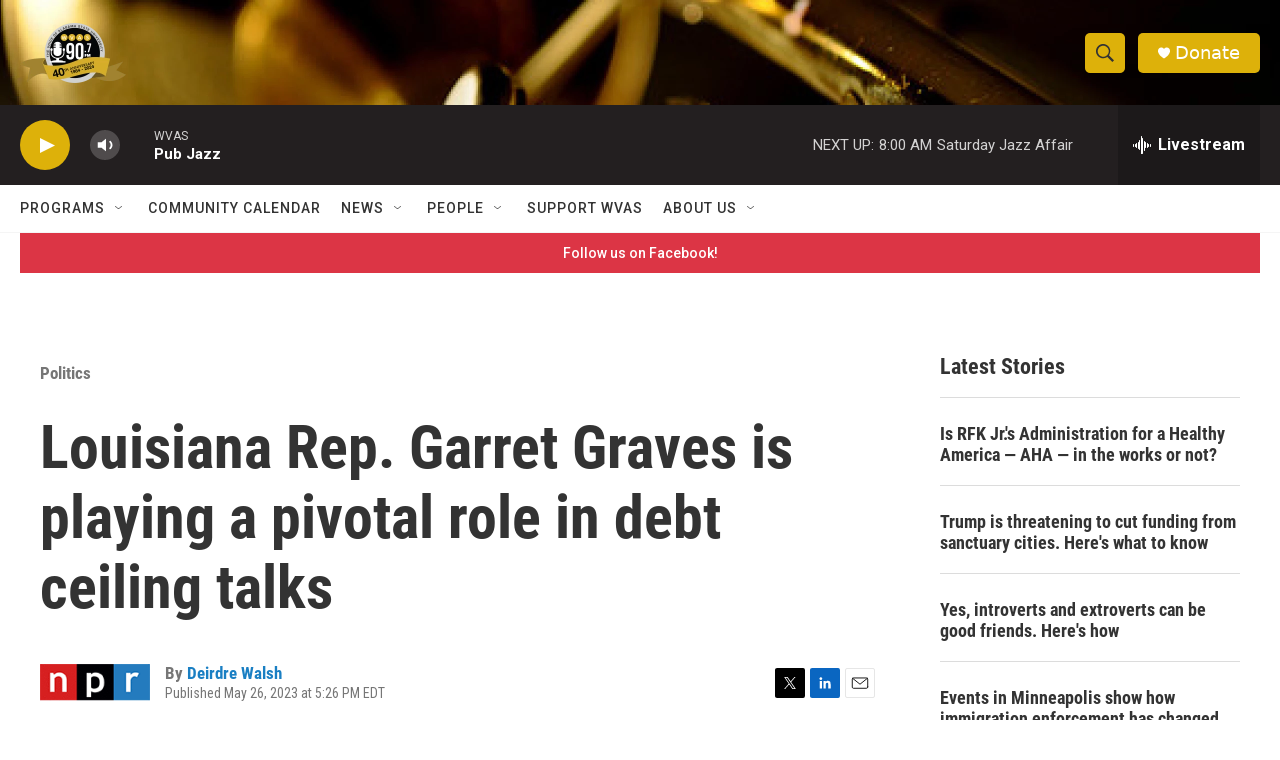

--- FILE ---
content_type: text/html; charset=utf-8
request_url: https://www.google.com/recaptcha/api2/aframe
body_size: 269
content:
<!DOCTYPE HTML><html><head><meta http-equiv="content-type" content="text/html; charset=UTF-8"></head><body><script nonce="fKDxMN-faH7YHAqHIfZEvw">/** Anti-fraud and anti-abuse applications only. See google.com/recaptcha */ try{var clients={'sodar':'https://pagead2.googlesyndication.com/pagead/sodar?'};window.addEventListener("message",function(a){try{if(a.source===window.parent){var b=JSON.parse(a.data);var c=clients[b['id']];if(c){var d=document.createElement('img');d.src=c+b['params']+'&rc='+(localStorage.getItem("rc::a")?sessionStorage.getItem("rc::b"):"");window.document.body.appendChild(d);sessionStorage.setItem("rc::e",parseInt(sessionStorage.getItem("rc::e")||0)+1);localStorage.setItem("rc::h",'1768652969881');}}}catch(b){}});window.parent.postMessage("_grecaptcha_ready", "*");}catch(b){}</script></body></html>